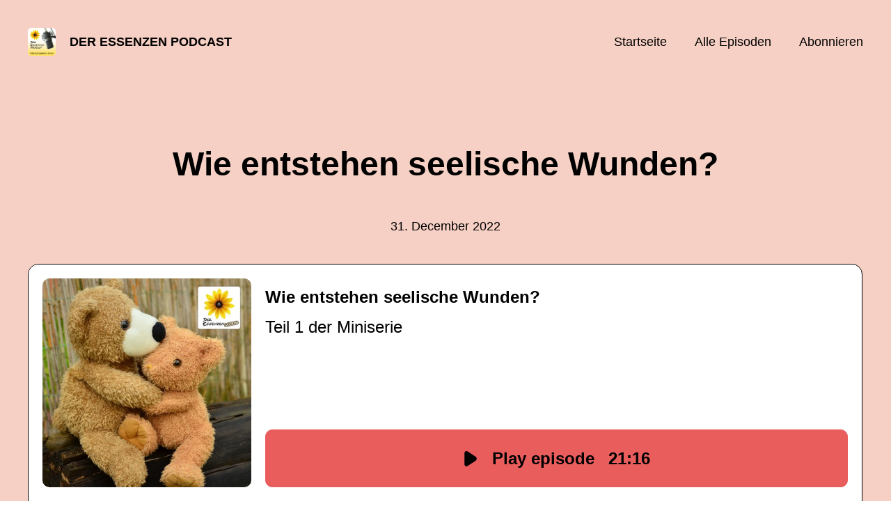

--- FILE ---
content_type: text/html; charset=utf-8
request_url: https://essenzen.podigee.io/39-wie-entstehen-seelische-wunden
body_size: 5190
content:
<!DOCTYPE html>
<html lang="de">
  <head>
    <meta charset="utf-8">
    <meta http-equiv="X-UA-Compatible" content="IE=edge,chrome=1">

    <title>
      Wie entstehen seelische Wunden? - Der Essenzen Podcast
    </title>

    <meta name="viewport" content="width=device-width, initial-scale=1">

    <meta content="podigee.com" name="generator" />
<meta content="In dieser dreiteiligen Miniserie geht es um die Heilung unser seelischen Wunden. Unsere Seele hat, ebenso wie der Körper, die fantastische Fähigkeit, sich selbst zu heilen. Trotzdem kenne ich niemanden, der im Laufe seines Lebens keine seelischen Wunden zurückbehalten hat. 

In der ersten Folge rede ich darüber, wie die Selbstheilungskräfte der Seele funktionieren und warum dieser Heilungsprozess in unserer Gesellschaft viel zu oft gestört und unterbrochen wird. Ich erzähle Euch etwas darüber, welche Konsequenzen das für unser persönliches Leben hat und woran ihr merken könnt, dass da noch etwas zu erledigen ist." name="description" />
<meta content="Carsten Sann – Sann GmbH" name="author" />
<meta name="keywords" />

    <meta property="og:title" content="Wie entstehen seelische Wunden?" />
<meta property="og:description" content="In dieser dreiteiligen Miniserie geht es um die Heilung unser seelischen Wunden. Unsere Seele hat, ebenso wie der Körper, die fantastische Fähigkeit, sich selbst zu heilen. Trotzdem kenne ich niemanden, der im Laufe seines Lebens keine seelischen Wunden zurückbehalten hat. 

In der ersten Folge rede ich darüber, wie die Selbstheilungskräfte der Seele funktionieren und warum dieser Heilungsprozess in unserer Gesellschaft viel zu oft gestört und unterbrochen wird. Ich erzähle Euch etwas darüber, welche Konsequenzen das für unser persönliches Leben hat und woran ihr merken könnt, dass da noch etwas zu erledigen ist." />
<meta property="og:type" content="website" />
<meta property="og:url" content="https://essenzen.podigee.io/39-wie-entstehen-seelische-wunden" />
<meta property="og:image" content="https://images.podigee-cdn.net/1200x,sqQWfuBaKcyegUVTiEKGWyMPapue6cfXoFxXElKJvtDs=/https://main.podigee-cdn.net/uploads/u29302/0a1e6679-d87d-46cb-bdc2-9540ebcb8dce.jpg" />
<meta property="og:site_name" content="Der Essenzen Podcast" />
<meta name="twitter:card" content="summary_large_image" />
<meta name="twitter:url" content="https://essenzen.podigee.io/39-wie-entstehen-seelische-wunden" />
<meta name="twitter:title" content="Wie entstehen seelische Wunden?" />
<meta name="twitter:description" content="In dieser dreiteiligen Miniserie geht es um die Heilung unser seelischen Wunden. Unsere Seele hat, ebenso wie der Körper, die fantastische Fähigkeit, sich selbst zu heilen. Trotzdem kenne ich niemanden, der im Laufe seines Lebens keine seelischen Wunden zurückbehalten hat. 

In der ersten Folge rede ich darüber, wie die Selbstheilungskräfte der Seele funktionieren und warum dieser Heilungsprozess in unserer Gesellschaft viel zu oft gestört und unterbrochen wird. Ich erzähle Euch etwas darüber, welche Konsequenzen das für unser persönliches Leben hat und woran ihr merken könnt, dass da noch etwas zu erledigen ist." />
<meta name="twitter:image" content="https://images.podigee-cdn.net/1200x,sqQWfuBaKcyegUVTiEKGWyMPapue6cfXoFxXElKJvtDs=/https://main.podigee-cdn.net/uploads/u29302/0a1e6679-d87d-46cb-bdc2-9540ebcb8dce.jpg" />
<meta name="twitter:player" content="https://essenzen.podigee.io/39-wie-entstehen-seelische-wunden/embed?context=social" />
<meta name="twitter:player:stream" content="https://audio.podigee-cdn.net/967007-m-77206948e26f6eba0b56c839421394f9.m4a?source=social" />
<meta name="twitter:player:stream:content_type" content="audio/aac" />
<meta itemprop="name" content="Wie entstehen seelische Wunden?" />
<meta itemprop="description" content="In dieser dreiteiligen Miniserie geht es um die Heilung unser seelischen Wunden. Unsere Seele hat, ebenso wie der Körper, die fantastische Fähigkeit, sich selbst zu heilen. Trotzdem kenne ich niemanden, der im Laufe seines Lebens keine seelischen Wunden zurückbehalten hat. 

In der ersten Folge rede ich darüber, wie die Selbstheilungskräfte der Seele funktionieren und warum dieser Heilungsprozess in unserer Gesellschaft viel zu oft gestört und unterbrochen wird. Ich erzähle Euch etwas darüber, welche Konsequenzen das für unser persönliches Leben hat und woran ihr merken könnt, dass da noch etwas zu erledigen ist." />
<meta itemprop="image" content="https://images.podigee-cdn.net/1200x,sqQWfuBaKcyegUVTiEKGWyMPapue6cfXoFxXElKJvtDs=/https://main.podigee-cdn.net/uploads/u29302/0a1e6679-d87d-46cb-bdc2-9540ebcb8dce.jpg" />

      <meta name="apple-itunes-app" content="app-id=1644533856">

    <link rel="canonical" href="https://essenzen.podigee.io/39-wie-entstehen-seelische-wunden">
    <link rel="icon" href="/assets/favicons/favicon-96x96-e595067f367308346f53dde5921f8c405a8768e68e5594a49009ca9e6d6666fe.png" type="image/png">

    <link rel="stylesheet" href="/assets/fontawesome-49b2499398529056d550aba5dd2a0e0565f65ff3d8f9005d4891f6de96024560.css" media="all" />
    
    <link rel="stylesheet" href="/assets/blog-7233c08c7e31d828b4368f0c1b41ab74e3b3a711221bd9a75ddb45177323836a.css" media="all" />
      <link rel="stylesheet" media="all" href="/stylesheets/application.css"></link>

    <meta name="csrf-param" content="authenticity_token" />
<meta name="csrf-token" content="n7see5gSkFlQORoTAc82hIl-LckbXCSGr660pUrtMj-Mz3WH2E-cZt5tUPJEWOCoTVhIbI5GLiJOEgTJ4jdUQg" />
    <script src="/assets/custom/application-217344c0fb04361f546c6e6e17d19e5928b553492351fe8bfcf795629596a7bf.js"></script>
      <script src="/assets/custom/calculation-fa9f88c7088a44ff115989b382b5fe135baeee84568af256c09249f14133a070.js"></script>
      <script src="/assets/custom/follow-hub-97b12e83ec0b2478be2191cc8b7cfbd66233877899ef419dccea124b1df73574.js" feedUrl="https://essenzen.podigee.io/feed/mp3" followUsData="{&quot;itunes&quot;:&quot;https://podcasts.apple.com/podcast/id1644533856&quot;,&quot;spotify&quot;:&quot;https://open.spotify.com/show/72qp05R8JKJUbXO6oiQH59&quot;,&quot;deezer&quot;:&quot;https://www.deezer.com/show/4676427&quot;,&quot;podimo&quot;:&quot;https://share.podimo.com/podcast/0e208219-7bcb-4a61-9d67-0c3e1be4d532&quot;,&quot;steady&quot;:null,&quot;tune_in_radio&quot;:null,&quot;iheart&quot;:null,&quot;pandora&quot;:null,&quot;overcast&quot;:null,&quot;podcast_addict&quot;:null,&quot;pocket_casts&quot;:null,&quot;listen_notes&quot;:null,&quot;amazon&quot;:null}" translations="{&quot;copy_url&quot;:&quot;URL kopieren&quot;,&quot;description&quot;:&quot;Erhalte automatisch neue Episoden auf dein Endgerät.&quot;,&quot;for_all&quot;:&quot;Windows, Android, MacOS, iOS&quot;,&quot;for_mac&quot;:&quot;MacOS, iOS für iPhone, iPad&quot;,&quot;more&quot;:&quot;Mehr Apps&quot;,&quot;recommended&quot;:&quot;Empfohlene Apps&quot;,&quot;tab_ios&quot;:&quot;iPhone oder iPad&quot;,&quot;tab_android&quot;:&quot;Android&quot;,&quot;tab_desktop&quot;:&quot;Desktop&quot;,&quot;title&quot;:&quot;Folge uns und verpasse keine Episode&quot;}" icons="{&quot;applepodcasts&quot;:&quot;/assets/follow_hub_icons/applepodcasts-1c3ad9c94d49291c2065c3bd38e49f1c40c41962871e7836fb7efeac3be3eee3.svg&quot;,&quot;castbox&quot;:&quot;/assets/follow_hub_icons/castbox-baf793cae2e63b4784d6e85d9eb7daec49a69ab7ac6705e2a25886cb8abe664d.svg&quot;,&quot;deezer&quot;:&quot;/assets/follow_hub_icons/deezer-eb456e3f64a35aaee6a58e3d1d125b1c0a8e95618f6e9f116e294f2bdfe70b0c.svg&quot;,&quot;iheart&quot;:&quot;/assets/follow_hub_icons/iheart-97872de27e884f5d7d57bf1db69a27858ac19d92363400c2b6a55284d6b3e202.svg&quot;,&quot;listennotes&quot;:&quot;/assets/follow_hub_icons/listennotes-4d5374d26e009f09bf89a9c034d59f30e32dc9f7413f76f6b88da78c71e2e47c.svg&quot;,&quot;overcast&quot;:&quot;/assets/follow_hub_icons/overcast-cf3e0f8743dcdf7bdf1b5028131883eac388de9913d7f2e837f2f183173ca29f.svg&quot;,&quot;pandora&quot;:&quot;/assets/follow_hub_icons/pandora-0599ebedb497df8bf738fa3b079725e8fe03cd5bd2f9eaf5bca1ef3aebc49e33.svg&quot;,&quot;pocketcasts&quot;:&quot;/assets/follow_hub_icons/pocketcasts-e7a62f208e565293677b6a8816c6e499c2143d2d36ba9a8c20d5b54034cae3e4.svg&quot;,&quot;podcastaddict&quot;:&quot;/assets/follow_hub_icons/podcastaddict-79ec32a78a1eacacd45453a4e0f6815de6b529119cdb80636da2605df8586fad.svg&quot;,&quot;podimo&quot;:&quot;/assets/follow_hub_icons/podimo-df9d03c2cc8c237c1df076bf4cbd722b5a0c33df02c6a849d387c067e01f4802.svg&quot;,&quot;rss&quot;:&quot;/assets/follow_hub_icons/rss-19e71a571792990ccb5820046a926bfccaaa3cc7b3ac8d03525c4cded15691f6.svg&quot;,&quot;spotify&quot;:&quot;/assets/follow_hub_icons/spotify-468c9f7a196af5151a0a55df9a48b861827c9aa2fc7514e120e68fea51df7b60.svg&quot;,&quot;steady&quot;:&quot;/assets/follow_hub_icons/steady-1a0be2864067e014a69cb1e559a5985268be9c8b34d25fbb792a7238ca9a7a37.svg&quot;,&quot;tuneinradio&quot;:&quot;/assets/follow_hub_icons/tuneinradio-ad18d536b9d5f0086c32e4db729af0c7e1db113b6649a5097114596ea96e7df3.svg&quot;}"></script>

    <script src="https://player.podigee-cdn.net/podcast-player/javascripts/podigee-podcast-player-direct.js" class="podigee-podcast-player-direct"></script>

    <link rel="alternate" type="application/rss+xml" title="Wie entstehen seelische Wunden? - Der Essenzen Podcast" href="https://essenzen.podigee.io/feed/mp3"></link>


    
  </head>

  <body id="blog" class="">

    

<header id="main-header">
  <div class="navbar-container">
    <nav class="navbar">
      <a class="navbar__left" href="/">
        
        <img alt="Der Essenzen Podcast" src="https://images.podigee-cdn.net/1400x,s35fAx8f6bux5_U9uTLsJAgyReFdL6ojWkmWA0BQlM7Y=/https://main.podigee-cdn.net/uploads/u29302/f4420444-0e43-475f-b0f2-a04afffec8df.jpg" class="podcast-cover" />
        
        
        <div class="podcast-title">Der Essenzen Podcast</div>
      </a>
      <div class="navbar__right">
        <input type="checkbox" id="menu-btn" />
        <label id="mobile-menu-toggle" class="mobile-menu-toggle" aria-label="Menu" for="menu-btn">
          <span></span><span></span><span></span>
        </label>
        <div id="nav-links" class="nav-links-container">
          <ul class="nav-links">
            <li id="home-link">
              <a href="/">Startseite</a>
            </li>
            <li id="episodes-link">
              <a href="/episodes">Alle Episoden</a>
            </li>
            <li id="subscribe-link">
              <a href="#subscribe">Abonnieren</a>
            </li>
            
            <div class="mobile-actions">
              <div class="headline">Lust auf einen eigenen Podcast?</div>
              <a href="https://www.podigee.com/de/podcast-mit-podigee-starten?utm_source=podigee&utm_medium=referral&utm_campaign=w-de-de-podcastblog&utm_term=Der+Essenzen+Podcast" class="button">Jetzt kostenlos ausprobieren</a>
            </div>
            
          </ul>
        </div>
      </div>
    </nav>
  </div>
</header>

<main><article class="episode">
  <header>
    <div class="container container-900 text-center">
      <h1>Wie entstehen seelische Wunden?</h1>
      <time> <span class="js-podigee-timestamp podigee-timestamp" data-timestamp="1672481460" data-format="%d. %B %Y"></span><noscript><span>2022-12-31 10:11:00 UTC</span></noscript> </time>
    </div>
  </header>
  <section class="episode-media-player">
    <div class="container"><script class='podigee-podcast-player' data-configuration='https://essenzen.podigee.io/39-wie-entstehen-seelische-wunden/embed?context=website' src='https://player.podigee-cdn.net/podcast-player/javascripts/podigee-podcast-player.js'></script>
</div>
  </section>

  <section class="episode-shownotes-transcript">
    
    <div class="container container-900">
      <div class="episode-show-notes">
        <h2>Shownotes</h2>
        
        <p>In dieser dreiteiligen Miniserie geht es um die Heilung unser seelischen Wunden. Unsere Seele hat, ebenso wie der Körper, die fantastische Fähigkeit, sich selbst zu heilen. Trotzdem kenne ich niemanden, der im Laufe seines Lebens keine seelischen Wunden zurückbehalten hat. </p>
<p>In dieser Folge rede ich darüber, wie die Selbstheilungskräfte der Seele funktionieren und warum dieser Heilungsprozess in unserer Gesellschaft viel zu oft gestört und unterbrochen wird. Ich erzähle Euch etwas darüber, welche Konsequenzen das für unser persönliches Leben hat und woran ihr merken könnt, dass da noch etwas zu erledigen ist. </p>
<p>Der zweite Teil der Serie wird sich darum drehen, was wir tun können, um alte Wunden und Verletzungen der Seele nachträglich zu heilen. Im dritten und letzten Teil spreche ich vor allem darüber, welche Werkzeuge wir nutzen können, um diesen kontinuierlichen Prozess zu unterstützen und ihn damit leichter und effektiver zu machen.</p>
<p><strong>Links:</strong></p>
<ul>
<li>Teil 2 der Miniserie - <a href="https://essenzen.podigee.io/42-wie-kann-ich-meine-seelischen-wunden-heilen">https://essenzen.podigee.io/42-wie-kann-ich-meine-seelischen-wunden-heilen</a> </li>
<li>Teil 3 der Miniserie - <a href="https://essenzen.podigee.io/45-werkzeuge-fuer-die-heilung-meiner-seelischen-wunden">https://essenzen.podigee.io/45-werkzeuge-fuer-die-heilung-meiner-seelischen-wunden</a></li>
<li>Workshop "The Healing Path" mit Daniel Mapel: <a href="https://essenzen.blog/2022/12/the-healing-path-workshop-im-maerz-2023/">https://essenzen.blog/2022/12/the-healing-path-workshop-im-maerz-2023/</a> </li>
<li>Die Wild Earth Tieressenzen im Essenzenladen: <a href="https://www.essenzenladen.de/de/essenzen/wild-earth-tieressenzen/">https://www.essenzenladen.de/de/essenzen/wild-earth-tieressenzen/</a></li>
</ul>
         
      </div>
    </div>
     
  </section>

   <section class="episode-comments">
  <div class="container container-900">
    

    <div class='new-comment'>
<a name='comments'></a>
<h4>
Neuer Kommentar
</h4>
<form action="/blog/comments" accept-charset="UTF-8" method="post"><input value="967007" autocomplete="off" type="hidden" name="comment[episode_id]" id="comment_episode_id" />
<input value="false" autocomplete="off" type="hidden" name="comment[network]" id="comment_network" />
<div class='field'>
<label class="honig" for="comment_nickname">Name</label>
<input class="honig" autocomplete="off" placeholder="Name oder Pseudonym" type="text" name="comment[nickname]" id="comment_nickname" />
</div>
<div class='field'>
<label class="honig" for="comment_content">Kommentar</label>
<textarea class="honig" pattern=".{10,}" rows="8" autocomplete="off" placeholder="Kommentar" name="comment[content]" id="comment_content">
</textarea>
</div>
<div class='field'>
<label for="comment_nicknamec0dcf378d0df2a79a4da">Name oder Pseudonym
</label><input required="required" autocomplete="off" placeholder="Joe Hörer" type="text" name="comment[nicknamec0dcf378d0df2a79a4da]" id="comment_nicknamec0dcf378d0df2a79a4da" />
<div class='hint'>
<small>
Dein Name oder Pseudonym (wird öffentlich angezeigt)
</small>
</div>
</div>
<div class='field'>
<label for="comment_content2944a81ad5f68d10115e">Kommentar
</label><textarea required="required" autocomplete="off" pattern=".{10,}" rows="8" placeholder="Tolle Episode!" name="comment[content2944a81ad5f68d10115e]" id="comment_content2944a81ad5f68d10115e">
</textarea>
<div class='hint'>
<small>
Mindestens 10 Zeichen
</small>
</div>
</div>
<div class='field'>
<div>
<small>
Durch das Abschicken des Formulars stimmst du zu, dass der Wert unter "Name oder Pseudonym" gespeichert wird und öffentlich angezeigt werden kann. Wir speichern keine IP-Adressen oder andere personenbezogene Daten. Die Nutzung deines echten Namens ist freiwillig.
</small>
</div>
<button class='button'>
Abschicken
</button>
</div>
</form></div>

  </div>
</section>
 
</article>

<section class="subscribe" id="subscribe"></section>

</main>

<footer>
  
  <div class="container">
    
    <h2 class="footer__text">Lust auf einen eigenen Podcast?</h2>
    <a href="https://www.podigee.com/de/podcast-mit-podigee-starten?utm_source=podigee&utm_medium=referral&utm_campaign=w-de-de-podcastblog&utm_term=Der+Essenzen+Podcast" rel="nofollow" class="button footer__button">Jetzt kostenlos ausprobieren</a>
    

    <ul class="unstyled d-flex footer__nav">
      
      <li><a href="/privacy">Datenschutz</a></li>
       
      <li><a href="/imprint">Impressum</a></li>
      
    </ul>

    
    <div class="footer__logo">
      <a href="https://www.podigee.com/de/podcast-mit-podigee-starten?utm_source=podigee&utm_medium=referral&utm_campaign=w-de-de-podcastblog&utm_term=Der+Essenzen+Podcast" rel="nofollow">
        <img alt="Podigee logo" src="https://main.podigee-cdn.net/website-assets/footer-podigee-logo-text-horizontal.svg" />
      </a>
    </div>
    
    
    <div class="footer__copyright">&copy; Carsten Sann</div>
    
  </div>
  
</footer>

<!-- inject:js -->
<script>"use strict";(function(){var __webpack_modules__={"./files/javascripts/index.js":
/*!************************************!*\
      !*** ./files/javascripts/index.js ***!
      \************************************/
function filesJavascriptsIndexJs(){eval('(function () {\n  window.addEventListener("load", function () {\n    var homeLink = document.getElementById("home-link");\n    var episodesLink = document.getElementById("episodes-link");\n    var mobileMenuToggle = document.getElementById("mobile-menu-toggle");\n    var followUsLink = document.getElementById("subscribe-link");\n    var menuBtn = document.getElementById("menu-btn");\n    var announcement = document.getElementById("announcement");\n\n    if (window.location.pathname === "/") {\n      homeLink.classList.add("active");\n    } else if (window.location.pathname === "/episodes") {\n      episodesLink.classList.add("active");\n    }\n\n    if (announcement) {\n      menuBtn.addEventListener("change", function (e) {\n        if (e.target.checked) {\n          announcement.style.display = "none";\n        } else {\n          announcement.style.display = "block";\n        }\n      });\n    }\n\n    mobileMenuToggle.addEventListener("click", function () {\n      document.documentElement.style.overflow = !!!document.documentElement\n        .style.overflow\n        ? "hidden"\n        : null;\n    });\n\n    if (followUsLink) {\n      followUsLink.addEventListener("click", function () {\n        menuBtn.checked = false;\n        document.documentElement.style.overflow = null;\n      });\n    }\n\n    var url = new URL(window.location.href);\n    var auth = url.searchParams.get("auth");\n\n    if(auth) {\n      var now = new Date();\n      var time = now.getTime();\n      now.setTime(time + 86400000); // + 24 hours\n      document.cookie = `auth=${auth}; expires=${now.toUTCString()};`;\n    }\n  });\n})();\n\n\n//# sourceURL=webpack://podigee-theme-sdk/./files/javascripts/index.js?')}},__webpack_exports__={};__webpack_modules__["./files/javascripts/index.js"]()})();</script>
<!-- endinject -->


  </body>
</html>
